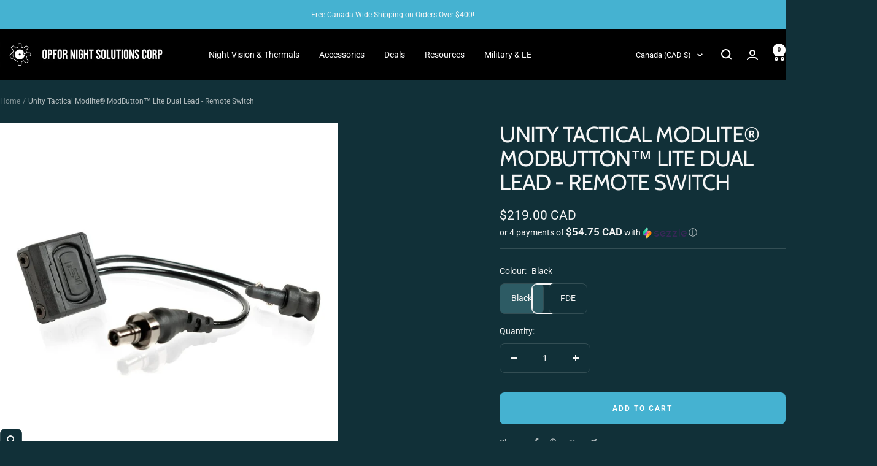

--- FILE ---
content_type: text/html; charset=utf-8
request_url: https://nightsolutions.ca/products/unity-tactical-modlite%C2%AE-modbutton%E2%84%A2-lite-dual-lead-remote-switch?option_values=568927453355&section_id=template--17444094902443__main
body_size: 9578
content:
<div id="shopify-section-template--17444094902443__main" class="shopify-section shopify-section--main-product"><style>
  #shopify-section-template--17444094902443__main {--primary-button-background: 69, 178, 209;
    --primary-button-text-color: 255, 255, 255;
    --secondary-button-background: , , ;
    --secondary-button-text-color: , , ;
  }
</style><section><product-rerender id="product-sticky-form-7637275934891-template--17444094902443__main" observe-form="product-form-main-7637275934891-template--17444094902443__main"><style>
        @media screen and (min-width: 1000px) {
          :root {
            --anchor-offset: 140px; /* When the sticky form is activate, every scroll must be offset by an extra value */
          }
        }
      </style>

      <product-sticky-form form-id="product-form-main-7637275934891-template--17444094902443__main" hidden class="product-sticky-form">
        <div class="container">
          <div class="product-sticky-form__inner">
            <div class="product-sticky-form__content-wrapper hidden-pocket"><div class="product-sticky-form__info">
                <div class="product-sticky-form__bottom-info">
                  <span class="product-sticky-form__title">Unity Tactical Modlite® ModButton™ Lite Dual Lead - Remote Switch</span>
                  <span class="square-separator square-separator--subdued"></span>
                  <span class="product-sticky-form__price">$219.00 CAD</span>

                  <div class="product-sticky-form__unit-price text--xsmall text--subdued" style="display: none">
                    <div class="unit-price-measurement">
                      <span class="unit-price-measurement__price"></span>
                      <span class="unit-price-measurement__separator">/</span><span class="unit-price-measurement__reference-value"></span><span class="unit-price-measurement__reference-unit"></span>
                    </div>
                  </div>
                </div>
              </div>
            </div><div class="product-sticky-form__form"><div class="product-sticky-form__variants hidden-pocket"><div class="select-wrapper" data-selector-type="dropdown">
                      <combo-box fit-toggle initial-focus-selector="[aria-selected='true']" id="sticky-form-option-template--17444094902443__main-1-combo-box" class="combo-box">
                        <span class="combo-box__overlay"></span>

                        <header class="combo-box__header">
                          <p class="combo-box__title heading h6">Colour</p>

                          <button type="button" class="combo-box__close-button tap-area" data-action="close" title="Close"><svg focusable="false" width="14" height="14" class="icon icon--close   " viewBox="0 0 14 14">
        <path d="M13 13L1 1M13 1L1 13" stroke="currentColor" stroke-width="2" fill="none"></path>
      </svg></button>
                        </header>

                        <div class="combo-box__option-list" role="listbox"><button type="button" role="option" class="combo-box__option-item" value="568927420587" aria-selected="false"><span class="combo-box__color-swatch" aria-label="Black" style="background-color: black"></span>Black</button><button type="button" role="option" class="combo-box__option-item" value="568927453355" aria-selected="true"><span class="combo-box__color-swatch" aria-label="FDE" style="background-color: fde"></span>FDE</button></div>

                        <select class="visually-hidden" data-option-position="1" name="option1" form="product-form-main-7637275934891-template--17444094902443__main" aria-label="Colour"><option value="568927420587" title="&lt;span class=&quot;select__color-swatch &quot; aria-label=&quot;Black&quot; style=&quot;background-color: black&quot;&gt;&lt;/span&gt;Black" >Black</option><option value="568927453355" title="&lt;span class=&quot;select__color-swatch &quot; aria-label=&quot;FDE&quot; style=&quot;background-color: fde&quot;&gt;&lt;/span&gt;FDE" selected>FDE</option></select>
                      </combo-box>

                      <button type="button" is="toggle-button" class="select" aria-expanded="false" aria-haspopup="listbox" aria-controls="sticky-form-option-template--17444094902443__main-1-combo-box">
                        <span class="select__selected-value"><span class="select__color-swatch " aria-label="FDE" style="background-color: fde"></span>FDE</span><svg focusable="false" width="12" height="8" class="icon icon--chevron   " viewBox="0 0 12 8">
        <path fill="none" d="M1 1l5 5 5-5" stroke="currentColor" stroke-width="2"></path>
      </svg></button>
                    </div></div><product-payment-container class="product-sticky-form__payment-container"><button id="StickyAddToCart" is="loader-button" form="product-form-main-7637275934891-template--17444094902443__main" type="submit" data-product-add-to-cart-button data-use-primary data-button-content="Add to cart" class="product-form__add-button button button--primary" >Add to cart</button>
              </product-payment-container>
            </div>
          </div>
        </div>
      </product-sticky-form></product-rerender><div class="container">
    <nav aria-label="Breadcrumb" class="breadcrumb text--xsmall text--subdued hidden-phone">
      <ol class="breadcrumb__list" role="list">
        <li class="breadcrumb__item">
          <a class="breadcrumb__link" href="/">Home</a>
        </li><li class="breadcrumb__item">
          <span class="breadcrumb__link" aria-current="page">Unity Tactical Modlite® ModButton™ Lite Dual Lead - Remote Switch</span>
        </li>
      </ol>
    </nav>

    <!-- PRODUCT TOP PART -->

    <product-rerender id="product-info-7637275934891-template--17444094902443__main" observe-form="product-form-main-7637275934891-template--17444094902443__main" allow-partial-rerender>
      <div class="product product--thumbnails-bottom">
<product-media filtered-ids="[]" form-id="product-form-main-7637275934891-template--17444094902443__main" autoplay-video thumbnails-position="bottom" reveal-on-scroll product-handle="unity-tactical-modlite®-modbutton™-lite-dual-lead-remote-switch" class="product__media" style="--largest-image-aspect-ratio: 1.0">
    <div class="product__media-list-wrapper" style="max-width: 1556px"><flickity-carousel click-nav flickity-config="{
        &quot;adaptiveHeight&quot;: true,
        &quot;dragThreshold&quot;: 10,
        &quot;initialIndex&quot;: &quot;.is-initial-selected&quot;,
        &quot;fade&quot;: false,
        &quot;draggable&quot;: &quot;&gt;1&quot;,
        &quot;contain&quot;: true,
        &quot;cellSelector&quot;: &quot;.product__media-item:not(.is-filtered)&quot;,
        &quot;percentPosition&quot;: false,
        &quot;pageDots&quot;: false,
        &quot;prevNextButtons&quot;: false
      }" id="product-template--17444094902443__main-7637275934891-media-list" class="product__media-list"><div id="product-template--17444094902443__main-26401126940843" class="product__media-item  is-initial-selected is-selected" data-media-type="image" data-media-id="26401126940843" data-original-position="0"><div class="product__media-image-wrapper aspect-ratio aspect-ratio--natural" style="padding-bottom: 100.0%; --aspect-ratio: 1.0"><img src="//nightsolutions.ca/cdn/shop/files/modlite-modbutton-lite-dual-lead_1.jpg?v=1683148385&amp;width=1498" alt="Unity Tactical Modlite® ModButton™ Lite Dual Lead - Remote Switch" srcset="//nightsolutions.ca/cdn/shop/files/modlite-modbutton-lite-dual-lead_1.jpg?v=1683148385&amp;width=400 400w, //nightsolutions.ca/cdn/shop/files/modlite-modbutton-lite-dual-lead_1.jpg?v=1683148385&amp;width=500 500w, //nightsolutions.ca/cdn/shop/files/modlite-modbutton-lite-dual-lead_1.jpg?v=1683148385&amp;width=600 600w, //nightsolutions.ca/cdn/shop/files/modlite-modbutton-lite-dual-lead_1.jpg?v=1683148385&amp;width=700 700w, //nightsolutions.ca/cdn/shop/files/modlite-modbutton-lite-dual-lead_1.jpg?v=1683148385&amp;width=800 800w, //nightsolutions.ca/cdn/shop/files/modlite-modbutton-lite-dual-lead_1.jpg?v=1683148385&amp;width=900 900w, //nightsolutions.ca/cdn/shop/files/modlite-modbutton-lite-dual-lead_1.jpg?v=1683148385&amp;width=1000 1000w, //nightsolutions.ca/cdn/shop/files/modlite-modbutton-lite-dual-lead_1.jpg?v=1683148385&amp;width=1100 1100w, //nightsolutions.ca/cdn/shop/files/modlite-modbutton-lite-dual-lead_1.jpg?v=1683148385&amp;width=1200 1200w, //nightsolutions.ca/cdn/shop/files/modlite-modbutton-lite-dual-lead_1.jpg?v=1683148385&amp;width=1300 1300w, //nightsolutions.ca/cdn/shop/files/modlite-modbutton-lite-dual-lead_1.jpg?v=1683148385&amp;width=1400 1400w" width="1498" height="1498" loading="eager" sizes="(max-width: 999px) calc(100vw - 48px), 640px" reveal="true"></div></div><div id="product-template--17444094902443__main-26401126973611" class="product__media-item  " data-media-type="image" data-media-id="26401126973611" data-original-position="1"><div class="product__media-image-wrapper aspect-ratio aspect-ratio--natural" style="padding-bottom: 100.0%; --aspect-ratio: 1.0"><img src="//nightsolutions.ca/cdn/shop/files/modlite-modbutton-lite-dual-lead_2.jpg?v=1683148385&amp;width=1513" alt="Unity Tactical Modlite® ModButton™ Lite Dual Lead - Remote Switch" srcset="//nightsolutions.ca/cdn/shop/files/modlite-modbutton-lite-dual-lead_2.jpg?v=1683148385&amp;width=400 400w, //nightsolutions.ca/cdn/shop/files/modlite-modbutton-lite-dual-lead_2.jpg?v=1683148385&amp;width=500 500w, //nightsolutions.ca/cdn/shop/files/modlite-modbutton-lite-dual-lead_2.jpg?v=1683148385&amp;width=600 600w, //nightsolutions.ca/cdn/shop/files/modlite-modbutton-lite-dual-lead_2.jpg?v=1683148385&amp;width=700 700w, //nightsolutions.ca/cdn/shop/files/modlite-modbutton-lite-dual-lead_2.jpg?v=1683148385&amp;width=800 800w, //nightsolutions.ca/cdn/shop/files/modlite-modbutton-lite-dual-lead_2.jpg?v=1683148385&amp;width=900 900w, //nightsolutions.ca/cdn/shop/files/modlite-modbutton-lite-dual-lead_2.jpg?v=1683148385&amp;width=1000 1000w, //nightsolutions.ca/cdn/shop/files/modlite-modbutton-lite-dual-lead_2.jpg?v=1683148385&amp;width=1100 1100w, //nightsolutions.ca/cdn/shop/files/modlite-modbutton-lite-dual-lead_2.jpg?v=1683148385&amp;width=1200 1200w, //nightsolutions.ca/cdn/shop/files/modlite-modbutton-lite-dual-lead_2.jpg?v=1683148385&amp;width=1300 1300w, //nightsolutions.ca/cdn/shop/files/modlite-modbutton-lite-dual-lead_2.jpg?v=1683148385&amp;width=1400 1400w, //nightsolutions.ca/cdn/shop/files/modlite-modbutton-lite-dual-lead_2.jpg?v=1683148385&amp;width=1500 1500w" width="1513" height="1513" loading="lazy" sizes="(max-width: 999px) calc(100vw - 48px), 640px"></div></div><div id="product-template--17444094902443__main-26401126908075" class="product__media-item  " data-media-type="image" data-media-id="26401126908075" data-original-position="2"><div class="product__media-image-wrapper aspect-ratio aspect-ratio--natural" style="padding-bottom: 100.0%; --aspect-ratio: 1.0"><img src="//nightsolutions.ca/cdn/shop/files/modlite-modbutton-lite-dual-lead.jpg?v=1683148385&amp;width=1556" alt="Unity Tactical Modlite® ModButton™ Lite Dual Lead - Remote Switch" srcset="//nightsolutions.ca/cdn/shop/files/modlite-modbutton-lite-dual-lead.jpg?v=1683148385&amp;width=400 400w, //nightsolutions.ca/cdn/shop/files/modlite-modbutton-lite-dual-lead.jpg?v=1683148385&amp;width=500 500w, //nightsolutions.ca/cdn/shop/files/modlite-modbutton-lite-dual-lead.jpg?v=1683148385&amp;width=600 600w, //nightsolutions.ca/cdn/shop/files/modlite-modbutton-lite-dual-lead.jpg?v=1683148385&amp;width=700 700w, //nightsolutions.ca/cdn/shop/files/modlite-modbutton-lite-dual-lead.jpg?v=1683148385&amp;width=800 800w, //nightsolutions.ca/cdn/shop/files/modlite-modbutton-lite-dual-lead.jpg?v=1683148385&amp;width=900 900w, //nightsolutions.ca/cdn/shop/files/modlite-modbutton-lite-dual-lead.jpg?v=1683148385&amp;width=1000 1000w, //nightsolutions.ca/cdn/shop/files/modlite-modbutton-lite-dual-lead.jpg?v=1683148385&amp;width=1100 1100w, //nightsolutions.ca/cdn/shop/files/modlite-modbutton-lite-dual-lead.jpg?v=1683148385&amp;width=1200 1200w, //nightsolutions.ca/cdn/shop/files/modlite-modbutton-lite-dual-lead.jpg?v=1683148385&amp;width=1300 1300w, //nightsolutions.ca/cdn/shop/files/modlite-modbutton-lite-dual-lead.jpg?v=1683148385&amp;width=1400 1400w, //nightsolutions.ca/cdn/shop/files/modlite-modbutton-lite-dual-lead.jpg?v=1683148385&amp;width=1500 1500w" width="1556" height="1556" loading="lazy" sizes="(max-width: 999px) calc(100vw - 48px), 640px"></div></div></flickity-carousel><button  is="toggle-button" aria-controls="product-template--17444094902443__main-7637275934891-zoom" aria-expanded="false" class="tap-area product__zoom-button">
          <span class="visually-hidden">Zoom</span><svg fill="none" focusable="false" width="14" height="14" class="icon icon--image-zoom   " viewBox="0 0 14 14">
        <path d="M9.50184 9.50184C11.4777 7.52595 11.5133 4.358 9.58134 2.42602C7.64936 0.494037 4.48141 0.529632 2.50552 2.50552C0.529632 4.48141 0.494037 7.64936 2.42602 9.58134C4.358 11.5133 7.52595 11.4777 9.50184 9.50184ZM9.50184 9.50184L13 13" stroke="currentColor" stroke-width="2"></path>
      </svg></button></div><flickity-controls controls="product-template--17444094902443__main-7637275934891-media-list" class="product__media-nav">
        <button class="product__media-prev-next hidden-pocket hidden-lap-and-up tap-area tap-area--large" aria-label="Previous" data-action="prev"><svg focusable="false" width="17" height="14" class="icon icon--nav-arrow-left  icon--direction-aware " viewBox="0 0 17 14">
        <path d="M17 7H2M8 1L2 7l6 6" stroke="currentColor" stroke-width="2" fill="none"></path>
      </svg></button><scroll-shadow class="product__thumbnail-scroll-shadow ">
          <div class="product__thumbnail-list hide-scrollbar">
            <div class="product__thumbnail-list-inner"><button type="button" tabindex="-1" reveal class="product__thumbnail-item  " aria-current="true" aria-controls="product-template--17444094902443__main-26401126940843" data-media-id="26401126940843" data-action="select">
                  <div class="product__thumbnail">
                    <img src="//nightsolutions.ca/cdn/shop/files/modlite-modbutton-lite-dual-lead_1.jpg?v=1683148385&amp;width=1498" alt="" srcset="//nightsolutions.ca/cdn/shop/files/modlite-modbutton-lite-dual-lead_1.jpg?v=1683148385&amp;width=60 60w, //nightsolutions.ca/cdn/shop/files/modlite-modbutton-lite-dual-lead_1.jpg?v=1683148385&amp;width=72 72w, //nightsolutions.ca/cdn/shop/files/modlite-modbutton-lite-dual-lead_1.jpg?v=1683148385&amp;width=120 120w, //nightsolutions.ca/cdn/shop/files/modlite-modbutton-lite-dual-lead_1.jpg?v=1683148385&amp;width=144 144w, //nightsolutions.ca/cdn/shop/files/modlite-modbutton-lite-dual-lead_1.jpg?v=1683148385&amp;width=180 180w, //nightsolutions.ca/cdn/shop/files/modlite-modbutton-lite-dual-lead_1.jpg?v=1683148385&amp;width=216 216w, //nightsolutions.ca/cdn/shop/files/modlite-modbutton-lite-dual-lead_1.jpg?v=1683148385&amp;width=240 240w, //nightsolutions.ca/cdn/shop/files/modlite-modbutton-lite-dual-lead_1.jpg?v=1683148385&amp;width=288 288w" width="1498" height="1498" loading="lazy" sizes="(max-width: 999px) 72px, 60px">
</div>
                </button><button type="button" tabindex="-1" reveal class="product__thumbnail-item  "  aria-controls="product-template--17444094902443__main-26401126973611" data-media-id="26401126973611" data-action="select">
                  <div class="product__thumbnail">
                    <img src="//nightsolutions.ca/cdn/shop/files/modlite-modbutton-lite-dual-lead_2.jpg?v=1683148385&amp;width=1513" alt="" srcset="//nightsolutions.ca/cdn/shop/files/modlite-modbutton-lite-dual-lead_2.jpg?v=1683148385&amp;width=60 60w, //nightsolutions.ca/cdn/shop/files/modlite-modbutton-lite-dual-lead_2.jpg?v=1683148385&amp;width=72 72w, //nightsolutions.ca/cdn/shop/files/modlite-modbutton-lite-dual-lead_2.jpg?v=1683148385&amp;width=120 120w, //nightsolutions.ca/cdn/shop/files/modlite-modbutton-lite-dual-lead_2.jpg?v=1683148385&amp;width=144 144w, //nightsolutions.ca/cdn/shop/files/modlite-modbutton-lite-dual-lead_2.jpg?v=1683148385&amp;width=180 180w, //nightsolutions.ca/cdn/shop/files/modlite-modbutton-lite-dual-lead_2.jpg?v=1683148385&amp;width=216 216w, //nightsolutions.ca/cdn/shop/files/modlite-modbutton-lite-dual-lead_2.jpg?v=1683148385&amp;width=240 240w, //nightsolutions.ca/cdn/shop/files/modlite-modbutton-lite-dual-lead_2.jpg?v=1683148385&amp;width=288 288w" width="1513" height="1513" loading="lazy" sizes="(max-width: 999px) 72px, 60px">
</div>
                </button><button type="button" tabindex="-1" reveal class="product__thumbnail-item  "  aria-controls="product-template--17444094902443__main-26401126908075" data-media-id="26401126908075" data-action="select">
                  <div class="product__thumbnail">
                    <img src="//nightsolutions.ca/cdn/shop/files/modlite-modbutton-lite-dual-lead.jpg?v=1683148385&amp;width=1556" alt="" srcset="//nightsolutions.ca/cdn/shop/files/modlite-modbutton-lite-dual-lead.jpg?v=1683148385&amp;width=60 60w, //nightsolutions.ca/cdn/shop/files/modlite-modbutton-lite-dual-lead.jpg?v=1683148385&amp;width=72 72w, //nightsolutions.ca/cdn/shop/files/modlite-modbutton-lite-dual-lead.jpg?v=1683148385&amp;width=120 120w, //nightsolutions.ca/cdn/shop/files/modlite-modbutton-lite-dual-lead.jpg?v=1683148385&amp;width=144 144w, //nightsolutions.ca/cdn/shop/files/modlite-modbutton-lite-dual-lead.jpg?v=1683148385&amp;width=180 180w, //nightsolutions.ca/cdn/shop/files/modlite-modbutton-lite-dual-lead.jpg?v=1683148385&amp;width=216 216w, //nightsolutions.ca/cdn/shop/files/modlite-modbutton-lite-dual-lead.jpg?v=1683148385&amp;width=240 240w, //nightsolutions.ca/cdn/shop/files/modlite-modbutton-lite-dual-lead.jpg?v=1683148385&amp;width=288 288w" width="1556" height="1556" loading="lazy" sizes="(max-width: 999px) 72px, 60px">
</div>
                </button></div>
          </div>
        </scroll-shadow>

        <button class="product__media-prev-next hidden-pocket hidden-lap-and-up tap-area tap-aera--large" aria-label="Next" data-action="next"><svg focusable="false" width="17" height="14" class="icon icon--nav-arrow-right  icon--direction-aware " viewBox="0 0 17 14">
        <path d="M0 7h15M9 1l6 6-6 6" stroke="currentColor" stroke-width="2" fill="none"></path>
      </svg></button>
      </flickity-controls><product-image-zoom product-handle="unity-tactical-modlite®-modbutton™-lite-dual-lead-remote-switch" id="product-template--17444094902443__main-7637275934891-zoom" class="pswp" tabindex="-1" role="dialog">
        <div class="pswp__bg"></div>

        <div class="pswp__scroll-wrap">
          <div class="pswp__container">
            <div class="pswp__item"></div>
            <div class="pswp__item"></div>
            <div class="pswp__item"></div>
          </div>

          <div class="pswp__ui pswp__ui--hidden">
            <div class="pswp__top-bar">
              <button class="pswp__button pswp__button--close prev-next-button" data-action="pswp-close" title="Close"><svg focusable="false" width="14" height="14" class="icon icon--close   " viewBox="0 0 14 14">
        <path d="M13 13L1 1M13 1L1 13" stroke="currentColor" stroke-width="2" fill="none"></path>
      </svg></button>
            </div>

            <div class="pswp__prev-next-buttons hidden-pocket">
              <button class="pswp__button prev-next-button prev-next-button--prev" data-action="pswp-prev" title="Previous"><svg focusable="false" width="17" height="14" class="icon icon--nav-arrow-left  icon--direction-aware " viewBox="0 0 17 14">
        <path d="M17 7H2M8 1L2 7l6 6" stroke="currentColor" stroke-width="2" fill="none"></path>
      </svg></button>
              <button class="pswp__button prev-next-button prev-next-button--next" data-action="pswp-next" title="Next"><svg focusable="false" width="17" height="14" class="icon icon--nav-arrow-right  icon--direction-aware " viewBox="0 0 17 14">
        <path d="M0 7h15M9 1l6 6-6 6" stroke="currentColor" stroke-width="2" fill="none"></path>
      </svg></button>
            </div>

            <div class="pswp__dots-nav-wrapper hidden-lap-and-up">
              <button class="tap-area tap-area--large" data-action="pswp-prev">
                <span class="visually-hidden">Previous</span><svg focusable="false" width="17" height="14" class="icon icon--nav-arrow-left  icon--direction-aware " viewBox="0 0 17 14">
        <path d="M17 7H2M8 1L2 7l6 6" stroke="currentColor" stroke-width="2" fill="none"></path>
      </svg></button>

              <div class="dots-nav dots-nav--centered">
                <!-- This will be fill at runtime as the number of items will be dynamic -->
              </div>

              <button class="tap-area tap-area--large" data-action="pswp-next">
                <span class="visually-hidden">Next</span><svg focusable="false" width="17" height="14" class="icon icon--nav-arrow-right  icon--direction-aware " viewBox="0 0 17 14">
        <path d="M0 7h15M9 1l6 6-6 6" stroke="currentColor" stroke-width="2" fill="none"></path>
      </svg></button>
            </div>
          </div>
        </div>
      </product-image-zoom></product-media><div class="product__info">
  <!-- PRODUCT META -->
  <product-meta data-block-type="meta" data-block-id="template--17444094902443__main" price-class="price--large" class="product-meta">
      <h1 class="product-meta__title heading h3">Unity Tactical Modlite® ModButton™ Lite Dual Lead - Remote Switch</h1>
    

    <div class="product-meta__price-list-container"><div class="price-list"><span class="price price--large">
              <span class="visually-hidden">Sale price</span>$219.00 CAD</span></div><div class="product-meta__label-list label-list"></div></div><product-payment-terms data-block-type="payment-terms" data-block-id="template--17444094902443__main"><form method="post" action="/cart/add" id="product-installment-form-template--17444094902443__main-7637275934891" accept-charset="UTF-8" class="shopify-product-form" enctype="multipart/form-data"><input type="hidden" name="form_type" value="product" /><input type="hidden" name="utf8" value="✓" /><input type="hidden" name="id" value="42671105212587"><shopify-payment-terms variant-id="42671105212587" shopify-meta="{&quot;type&quot;:&quot;product&quot;,&quot;currency_code&quot;:&quot;CAD&quot;,&quot;country_code&quot;:&quot;CA&quot;,&quot;variants&quot;:[{&quot;id&quot;:42671105179819,&quot;price_per_term&quot;:&quot;$54.75&quot;,&quot;full_price&quot;:&quot;$219.00&quot;,&quot;eligible&quot;:true,&quot;available&quot;:true,&quot;number_of_payment_terms&quot;:4},{&quot;id&quot;:42671105212587,&quot;price_per_term&quot;:&quot;$54.75&quot;,&quot;full_price&quot;:&quot;$219.00&quot;,&quot;eligible&quot;:true,&quot;available&quot;:true,&quot;number_of_payment_terms&quot;:4}],&quot;min_price&quot;:&quot;$35.00&quot;,&quot;max_price&quot;:&quot;$30,000.00&quot;,&quot;financing_plans&quot;:[{&quot;min_price&quot;:&quot;$35.00&quot;,&quot;max_price&quot;:&quot;$49.99&quot;,&quot;terms&quot;:[{&quot;apr&quot;:0,&quot;loan_type&quot;:&quot;split_pay&quot;,&quot;installments_count&quot;:2}]},{&quot;min_price&quot;:&quot;$50.00&quot;,&quot;max_price&quot;:&quot;$149.99&quot;,&quot;terms&quot;:[{&quot;apr&quot;:0,&quot;loan_type&quot;:&quot;split_pay&quot;,&quot;installments_count&quot;:4}]},{&quot;min_price&quot;:&quot;$150.00&quot;,&quot;max_price&quot;:&quot;$999.99&quot;,&quot;terms&quot;:[{&quot;apr&quot;:0,&quot;loan_type&quot;:&quot;split_pay&quot;,&quot;installments_count&quot;:4},{&quot;apr&quot;:15,&quot;loan_type&quot;:&quot;interest&quot;,&quot;installments_count&quot;:3},{&quot;apr&quot;:15,&quot;loan_type&quot;:&quot;interest&quot;,&quot;installments_count&quot;:6},{&quot;apr&quot;:15,&quot;loan_type&quot;:&quot;interest&quot;,&quot;installments_count&quot;:12}]},{&quot;min_price&quot;:&quot;$1,000.00&quot;,&quot;max_price&quot;:&quot;$30,000.00&quot;,&quot;terms&quot;:[{&quot;apr&quot;:15,&quot;loan_type&quot;:&quot;interest&quot;,&quot;installments_count&quot;:3},{&quot;apr&quot;:15,&quot;loan_type&quot;:&quot;interest&quot;,&quot;installments_count&quot;:6},{&quot;apr&quot;:15,&quot;loan_type&quot;:&quot;interest&quot;,&quot;installments_count&quot;:12}]}],&quot;installments_buyer_prequalification_enabled&quot;:false,&quot;seller_id&quot;:null}" ux-mode="iframe" show-new-buyer-incentive="false"></shopify-payment-terms><input type="hidden" name="product-id" value="7637275934891" /><input type="hidden" name="section-id" value="template--17444094902443__main" /></form></product-payment-terms></product-meta><div class="product-form"><variant-picker data-block-type="variant-picker" data-block-id="template--17444094902443__main" handle="unity-tactical-modlite®-modbutton™-lite-dual-lead-remote-switch" section-id="template--17444094902443__main" form-id="product-form-main-7637275934891-template--17444094902443__main" update-url  class="product-form__variants" ><script data-variant type="application/json">{"id":42671105212587,"title":"FDE","option1":"FDE","option2":null,"option3":null,"sku":"MBL2-FDE-SF\/CL-4.5","requires_shipping":true,"taxable":true,"featured_image":null,"available":true,"name":"Unity Tactical Modlite® ModButton™ Lite Dual Lead - Remote Switch - FDE","public_title":"FDE","options":["FDE"],"price":21900,"weight":1000,"compare_at_price":21900,"inventory_management":"shopify","barcode":"","requires_selling_plan":false,"selling_plan_allocations":[]}</script><div class="product-form__option-selector" data-selector-type="block">
                <div class="product-form__option-info">
                  <span class="product-form__option-name">Colour:</span><span id="option-template--17444094902443__main--7637275934891-1-value" class="product-form__option-value">FDE</span></div><div class="block-swatch-list"><div class="block-swatch "><input class="block-swatch__radio visually-hidden" type="radio" data-option-position="1" name="option1" form="product-form-main-7637275934891-template--17444094902443__main" id="option-template--17444094902443__main--7637275934891-1-1" value="568927420587" >
                            <label class="block-swatch__item" for="option-template--17444094902443__main--7637275934891-1-1">Black</label></div><div class="block-swatch "><input class="block-swatch__radio visually-hidden" type="radio" data-option-position="1" name="option1" form="product-form-main-7637275934891-template--17444094902443__main" id="option-template--17444094902443__main--7637275934891-1-2" value="568927453355" checked="checked">
                            <label class="block-swatch__item" for="option-template--17444094902443__main--7637275934891-1-2">FDE</label></div></div></div><noscript>
              <label class="input__block-label" for="product-select-template--17444094902443__main-7637275934891">Variant</label>

              <div class="select-wrapper">
                <select class="select" autocomplete="off" id="product-select-template--17444094902443__main-7637275934891" name="id" form="product-form-main-7637275934891-template--17444094902443__main"><option   value="42671105179819" data-sku="MBL2-BLK-SF/CL-4.5">Black - $219.00</option><option selected="selected"  value="42671105212587" data-sku="MBL2-FDE-SF/CL-4.5">FDE - $219.00</option></select><svg focusable="false" width="12" height="8" class="icon icon--chevron   " viewBox="0 0 12 8">
        <path fill="none" d="M1 1l5 5 5-5" stroke="currentColor" stroke-width="2"></path>
      </svg></div>
            </noscript>
          </variant-picker><div class="product-form__quantity" >
            <span class="product-form__quantity-label">Quantity:</span>

            <quantity-selector class="quantity-selector">
              <button type="button" class="quantity-selector__button">
                <span class="visually-hidden">Decrease quantity</span><svg focusable="false" width="10" height="2" class="icon icon--minus-big   " viewBox="0 0 10 2">
        <path fill="currentColor" d="M0 0h10v2H0z"></path>
      </svg></button>

              <input type="text" form="product-form-main-7637275934891-template--17444094902443__main" is="input-number" class="quantity-selector__input" inputmode="numeric" name="quantity" autocomplete="off" min="1" value="1" size="2" aria-label="Quantity">

              <button type="button" class="quantity-selector__button">
                <span class="visually-hidden">Increase quantity</span><svg focusable="false" width="10" height="10" class="icon icon--plus-big   " viewBox="0 0 10 10">
        <path fill-rule="evenodd" clip-rule="evenodd" d="M4 6v4h2V6h4V4H6V0H4v4H0v2h4z" fill="currentColor"></path>
      </svg></button>
            </quantity-selector>
          </div><div data-block-type="buy-buttons" data-block-id="buy_buttons" class="product-form__buy-buttons" ><form method="post" action="/cart/add" id="product-form-main-7637275934891-template--17444094902443__main" accept-charset="UTF-8" class="shopify-product-form" enctype="multipart/form-data" is="product-form"><input type="hidden" name="form_type" value="product" /><input type="hidden" name="utf8" value="✓" /><input type="hidden" disabled name="id" value="42671105212587">

              <product-payment-container id="MainPaymentContainer" class="product-form__payment-container" >
                <button id="AddToCart" type="submit" is="loader-button" data-use-primary data-product-add-to-cart-button data-button-content="Add to cart" class="product-form__add-button button button--primary button--full" >Add to cart</button></product-payment-container><input type="hidden" name="product-id" value="7637275934891" /><input type="hidden" name="section-id" value="template--17444094902443__main" /></form></div><store-pickup data-block-type="pickup-availability" data-block-id="buy_buttons" class="product-form__store-availability-container"></store-pickup></div><div class="product-meta__aside"><div class="product-meta__share text--subdued"><button is="share-toggle-button" share-url="https://nightsolutions.ca/products/unity-tactical-modlite%C2%AE-modbutton%E2%84%A2-lite-dual-lead-remote-switch" share-title="Unity Tactical Modlite® ModButton™ Lite Dual Lead - Remote Switch" class="product-meta__share-label link hidden-tablet-and-up" aria-controls="mobile-share-buttons-template--17444094902443__main" aria-expanded="false">Share</button>
          <div class="product-meta__share-label hidden-phone">Share</div>

          <popover-content id="mobile-share-buttons-template--17444094902443__main" class="popover hidden-tablet-and-up">
            <span class="popover__overlay"></span>

            <header class="popover__header">
              <span class="popover__title heading h6">Share</span>

              <button type="button" class="popover__close-button tap-area tap-area--large" data-action="close" title="Close"><svg focusable="false" width="14" height="14" class="icon icon--close   " viewBox="0 0 14 14">
        <path d="M13 13L1 1M13 1L1 13" stroke="currentColor" stroke-width="2" fill="none"></path>
      </svg></button>
            </header>

            <div class="mobile-share-buttons">
              <a class="mobile-share-buttons__item mobile-share-buttons__item--facebook" href="https://www.facebook.com/sharer.php?u=https://nightsolutions.ca/products/unity-tactical-modlite%C2%AE-modbutton%E2%84%A2-lite-dual-lead-remote-switch" target="_blank" rel="noopener" aria-label="Share on Facebook"><svg fill="none" focusable="false" width="24" height="24" class="icon icon--facebook-share-mobile   " viewBox="0 0 24 24">
        <path fill-rule="evenodd" clip-rule="evenodd" d="M10.1834 21.85L10.1834 12.982H7.2002L7.2002 9.52604H10.1834V6.98204C10.062 5.75969 10.4857 4.54599 11.3415 3.66478C12.1972 2.78357 13.398 2.32449 14.6234 2.41004C15.5143 2.40481 16.4047 2.45289 17.2898 2.55404V5.63804L15.4598 5.63804C14.9879 5.53818 14.4974 5.68116 14.1532 6.01892C13.8089 6.35669 13.6566 6.84437 13.7474 7.31804L13.7474 9.52604L17.1698 9.52604L16.7234 12.982H13.7522V21.85H10.1834Z" fill="#3B5998"></path>
      </svg>Facebook
              </a>

              <a class="mobile-share-buttons__item mobile-share-buttons__item--pinterest" href="https://pinterest.com/pin/create/button/?url=https://nightsolutions.ca/products/unity-tactical-modlite%C2%AE-modbutton%E2%84%A2-lite-dual-lead-remote-switch&media=https://nightsolutions.ca/cdn/shop/files/modlite-modbutton-lite-dual-lead_1.jpg?v=1683148385&width=800&description=ModButton%20Lite%20is%20a%20smaller%20lighter%20weight%20cousin%20to%20the%20original%20ModButton.%20The%20switch%20features..." target="_blank" rel="noopener" aria-label="Pin on Pinterest"><svg fill="none" focusable="false" width="24" height="24" class="icon icon--pinterest-share-mobile   " viewBox="0 0 24 24">
        <path fill-rule="evenodd" clip-rule="evenodd" d="M11.7648 2.40138C15.3543 2.34682 17.602 3.80113 18.6595 6.35148C19.0087 7.1931 19.3817 8.74117 19.1015 10.0256C18.9898 10.5384 18.9581 11.0736 18.8069 11.5569C18.4993 12.5394 18.0993 13.4092 17.5694 14.1592C16.8499 15.1782 15.7582 15.8653 14.3872 16.2109C13.1746 16.5164 12.0593 16.059 11.4113 15.5678C11.2048 15.4115 10.9279 15.2073 10.8515 14.9251C10.8417 14.9251 10.8318 14.9251 10.822 14.9251C10.7755 15.4401 10.5782 15.9868 10.4389 16.4561C10.2461 17.1053 10.2086 17.7774 9.96749 18.3849C9.69999 19.0592 9.37509 19.6772 9.02467 20.253C8.84068 20.5549 8.33293 21.5884 7.9639 21.5999C7.92354 21.5224 7.90737 21.4925 7.90493 21.3551C7.7861 21.1659 7.86888 20.8468 7.81652 20.5893C7.73505 20.1883 7.67161 19.466 7.75769 19.0588C7.75769 18.8444 7.75769 18.6296 7.75769 18.4157C7.85257 17.9742 7.84882 17.5217 7.9639 17.0991C8.21425 16.1787 8.35354 15.2038 8.61211 14.2512C8.86057 13.3361 9.08856 12.3352 9.28987 11.4038C9.33529 11.1934 9.07963 10.5886 9.02467 10.3628C8.85134 9.65014 8.9833 8.66239 9.20146 8.12713C9.47618 7.45323 10.2804 6.4241 11.3229 6.68821C12.1607 6.90037 12.694 7.80624 12.413 8.95421C12.1181 10.159 11.7356 11.2383 11.4702 12.4443C11.4019 12.7551 11.5194 13.0852 11.588 13.2714C11.8361 13.9431 12.5882 14.5955 13.5916 14.3432C15.1126 13.9603 15.785 12.5834 16.2435 11.0974C16.3676 10.6955 16.3527 10.3157 16.4498 9.87241C16.6545 8.93705 16.5676 7.54083 16.273 6.81057C15.8008 5.64018 14.9198 4.89011 13.7095 4.48339C13.3756 4.42221 13.0416 4.36103 12.7077 4.29985C12.1486 4.17176 11.0822 4.36412 10.7041 4.48339C9.01386 5.01777 7.96723 5.91043 7.3157 7.51486C7.09393 8.06111 6.97235 8.61484 6.9327 9.38251C6.92276 9.47451 6.91294 9.5665 6.90314 9.6585C7.03364 10.3447 7.04691 10.7994 7.3157 11.3118C7.44838 11.5644 7.76346 11.7634 7.81652 12.0772C7.84781 12.2621 7.71227 12.5412 7.66931 12.6895C7.60427 12.9136 7.62792 13.1702 7.52193 13.3634C7.33028 13.712 6.8084 13.4501 6.57911 13.3018C5.38697 12.5324 4.40437 10.3073 4.95855 8.15795C5.04391 7.82607 5.0481 7.53731 5.16476 7.23932C5.8878 5.39455 6.96659 4.26111 8.5237 3.28922C9.10717 2.9252 9.89394 2.74473 10.6157 2.55456C10.9987 2.50352 11.3818 2.45245 11.7648 2.40138Z" fill="#BD081C"></path>
      </svg>Pinterest
              </a>

              <a class="mobile-share-buttons__item mobile-share-buttons__item--twitter" href="https://twitter.com/intent/tweet?text=Unity%20Tactical%20Modlite%C2%AE%20ModButton%E2%84%A2%20Lite%20Dual%20Lead%20-%20Remote%20Switch&url=https://nightsolutions.ca/products/unity-tactical-modlite%C2%AE-modbutton%E2%84%A2-lite-dual-lead-remote-switch" target="_blank" rel="noopener" aria-label="Tweet on Twitter"><svg fill="none" focusable="false" width="24" height="24" class="icon icon--twitter-share-mobile   " viewBox="0 0 24 24">
        <path fill-rule="evenodd" clip-rule="evenodd" d="M15.414 4.96068C16.9196 4.93626 17.7211 5.43865 18.4864 6.07724C19.1362 6.02649 19.9806 5.69424 20.478 5.46269C20.6391 5.38182 20.8004 5.30133 20.9616 5.22046C20.6775 5.92312 20.2923 6.47359 19.7004 6.89092C19.5689 6.98361 19.4384 7.10911 19.2736 7.16824C19.2736 7.17091 19.2736 7.17396 19.2736 7.17663C20.1171 7.16863 20.8129 6.82034 21.4737 6.63114C21.4737 6.63417 21.4737 6.63723 21.4737 6.64028C21.1266 7.14535 20.6568 7.65767 20.1556 8.02502C19.9532 8.17227 19.7509 8.31951 19.5486 8.46676C19.5597 9.28425 19.5354 10.0643 19.3684 10.7518C18.3977 14.7465 15.8254 17.4588 11.7534 18.6203C10.2913 19.0377 7.92842 19.2089 6.25322 18.8282C5.42246 18.6394 4.67201 18.4262 3.96773 18.1443C3.57662 17.9875 3.21425 17.8181 2.86766 17.6251C2.75395 17.5614 2.64012 17.4981 2.52626 17.4343C2.90422 17.445 3.34615 17.54 3.76862 17.4778C4.15075 17.4214 4.52554 17.4359 4.87817 17.3653C5.75753 17.1887 6.53832 16.9552 7.21099 16.5947C7.53708 16.42 8.03189 16.2148 8.26361 15.963C7.82698 15.9699 7.43107 15.8772 7.10676 15.7727C5.84923 15.366 5.11723 14.6187 4.64102 13.4961C5.02212 13.5338 6.11978 13.6246 6.37642 13.4266C5.89678 13.4026 5.43547 13.1482 5.10574 12.9589C4.09421 12.3795 3.26926 11.4075 3.27545 9.91215C3.40826 9.96975 3.54108 10.0277 3.67378 10.0853C3.92789 10.1834 4.18618 10.2356 4.48934 10.2932C4.61736 10.3173 4.87337 10.3863 5.02034 10.3363C5.01403 10.3363 5.0077 10.3363 5.00138 10.3363C4.80571 10.1277 4.48682 9.98884 4.29014 9.76491C3.64126 9.02638 3.0331 7.88999 3.41774 6.53614C3.51528 6.19282 3.6701 5.88956 3.83503 5.60993C3.84137 5.61298 3.84768 5.61565 3.85402 5.61871C3.92952 5.76328 4.098 5.86973 4.2049 5.99065C4.53629 6.36678 4.94508 6.70514 5.36174 7.00345C6.7813 8.02007 8.0597 8.64453 10.1129 9.10725C10.6336 9.22437 11.2357 9.31401 11.8578 9.31476C11.6829 8.84899 11.7391 8.09522 11.8767 7.64432C12.2227 6.51058 12.9743 5.69272 14.0768 5.25479C14.3404 5.15026 14.6329 5.07396 14.9397 5.01256C15.0978 4.9954 15.256 4.97823 15.414 4.96068Z" fill="#1DA1F2"></path>
      </svg>Twitter
              </a>

              <a class="mobile-share-buttons__item mobile-share-buttons__item--mail" href="mailto:?&subject=&body=https://nightsolutions.ca/products/unity-tactical-modlite%C2%AE-modbutton%E2%84%A2-lite-dual-lead-remote-switch" aria-label="Share by e-mail"><svg fill="none" focusable="false" width="24" height="24" class="icon icon--email-share-mobile   " viewBox="0 0 24 24">
        <path d="M21.9135 2.08691L15.3396 20.8695L11.583 12.4173M21.9135 2.08691L3.13086 8.66083L11.583 12.4173M21.9135 2.08691L11.583 12.4173" stroke="currentColor" stroke-width="2"></path>
      </svg>E-mail
              </a>
            </div>
          </popover-content>

          <div class="product-meta__share-button-list hidden-phone">
            <a class="product-meta__share-button-item product-meta__share-button-item--facebook link tap-area" href="https://www.facebook.com/sharer.php?u=https://nightsolutions.ca/products/unity-tactical-modlite%C2%AE-modbutton%E2%84%A2-lite-dual-lead-remote-switch" target="_blank" rel="noopener" aria-label="Share on Facebook"><svg focusable="false" width="8" height="14" class="icon icon--facebook   " viewBox="0 0 9 17">
        <path fill-rule="evenodd" clip-rule="evenodd" d="M2.486 16.2084L2.486 8.81845H0L0 5.93845L2.486 5.93845L2.486 3.81845C2.38483 2.79982 2.73793 1.78841 3.45107 1.05407C4.16421 0.319722 5.16485 -0.0628415 6.186 0.00844868C6.9284 0.00408689 7.67039 0.0441585 8.408 0.128449V2.69845L6.883 2.69845C6.4898 2.61523 6.08104 2.73438 5.79414 3.01585C5.50724 3.29732 5.3803 3.70373 5.456 4.09845L5.456 5.93845H8.308L7.936 8.81845H5.46L5.46 16.2084H2.486Z" fill="currentColor"></path>
      </svg></a>

            <a class="product-meta__share-button-item product-meta__share-button-item--pinterest link tap-area" href="https://pinterest.com/pin/create/button/?url=https://nightsolutions.ca/products/unity-tactical-modlite%C2%AE-modbutton%E2%84%A2-lite-dual-lead-remote-switch&media=https://nightsolutions.ca/cdn/shop/files/modlite-modbutton-lite-dual-lead_1.jpg?v=1683148385&width=800&description=ModButton%20Lite%20is%20a%20smaller%20lighter%20weight%20cousin%20to%20the%20original%20ModButton.%20The%20switch%20features..." target="_blank" rel="noopener" aria-label="Pin on Pinterest"><svg focusable="false" width="10" height="14" class="icon icon--pinterest   " viewBox="0 0 12 16">
        <path fill-rule="evenodd" clip-rule="evenodd" d="M5.8042 0.00123531C8.79537 -0.0442356 10.6685 1.16769 11.5498 3.29299C11.8407 3.99433 12.1516 5.28439 11.9181 6.35474C11.825 6.78208 11.7985 7.22812 11.6726 7.63086C11.4163 8.4496 11.0829 9.17441 10.6413 9.79945C10.0418 10.6486 9.13196 11.2212 7.98951 11.5091C6.97899 11.7637 6.04959 11.3826 5.50954 10.9732C5.33747 10.843 5.10674 10.6728 5.04304 10.4377C5.03488 10.4377 5.0267 10.4377 5.01853 10.4377C4.97972 10.8669 4.81532 11.3224 4.69924 11.7135C4.53858 12.2545 4.50733 12.8146 4.3064 13.3208C4.08349 13.8828 3.81274 14.3978 3.52072 14.8776C3.36739 15.1292 2.94427 15.9904 2.63675 16C2.60311 15.9354 2.58964 15.9105 2.58761 15.796C2.48858 15.6383 2.55757 15.3724 2.51393 15.1578C2.44604 14.8236 2.39317 14.2217 2.46491 13.8824C2.46491 13.7038 2.46491 13.5248 2.46491 13.3465C2.54397 12.9786 2.54085 12.6015 2.63675 12.2494C2.84537 11.4824 2.96145 10.6699 3.17692 9.87611C3.38398 9.11352 3.57396 8.27939 3.74172 7.50321C3.77957 7.32789 3.56652 6.82389 3.52072 6.63572C3.37628 6.04186 3.48624 5.21874 3.66805 4.77269C3.89698 4.21111 4.56717 3.3535 5.43589 3.57359C6.13407 3.75039 6.57846 4.50528 6.34437 5.46192C6.09862 6.46589 5.7798 7.3653 5.5587 8.37035C5.50173 8.62933 5.59968 8.90442 5.65687 9.05958C5.86357 9.61934 6.49037 10.163 7.32652 9.95278C8.59396 9.63365 9.15431 8.48627 9.53645 7.24791C9.63981 6.91302 9.62743 6.59647 9.70831 6.22709C9.87894 5.44763 9.80648 4.28411 9.56098 3.67556C9.16753 2.70023 8.43329 2.07518 7.42471 1.73624C7.1465 1.68526 6.86819 1.63427 6.58988 1.58329C6.12397 1.47655 5.23532 1.63685 4.92023 1.73624C3.51171 2.18156 2.63952 2.92544 2.09658 4.26247C1.91177 4.71767 1.81046 5.17911 1.77741 5.81884C1.76913 5.8955 1.76094 5.97217 1.75278 6.04883C1.86153 6.62068 1.87259 6.99959 2.09658 7.42657C2.20715 7.63711 2.46971 7.8029 2.51393 8.06444C2.54001 8.2185 2.42705 8.45105 2.39125 8.57467C2.33705 8.76137 2.35676 8.97522 2.26844 9.13625C2.10873 9.42678 1.67383 9.20852 1.48275 9.08491C0.489307 8.44373 -0.329526 6.5895 0.132284 4.79837C0.20342 4.5218 0.206915 4.28118 0.304126 4.03285C0.906661 2.49554 1.80565 1.55101 3.10325 0.741098C3.58947 0.437749 4.24511 0.287354 4.84657 0.128885C5.16574 0.0863481 5.48503 0.0437917 5.8042 0.00123531Z" fill="currentColor"></path>
      </svg></a>

            <a class="product-meta__share-button-item product-meta__share-button-item--twitter link tap-area" href="https://twitter.com/intent/tweet?text=Unity%20Tactical%20Modlite%C2%AE%20ModButton%E2%84%A2%20Lite%20Dual%20Lead%20-%20Remote%20Switch&url=https://nightsolutions.ca/products/unity-tactical-modlite%C2%AE-modbutton%E2%84%A2-lite-dual-lead-remote-switch" target="_blank" rel="noopener" aria-label="Tweet on Twitter"><svg focusable="false" width="17" height="14" class="icon icon--twitter   " viewBox="0 0 24 24">
        <path d="M16.94 4h2.715l-5.93 6.777L20.7 20h-5.462l-4.278-5.593L6.065 20H3.35l6.342-7.25L3 4h5.6l3.868 5.113L16.94 4Zm-.952 14.375h1.504L7.784 5.54H6.17l9.818 12.836Z" fill="currentColor"/>
      </svg></a>

            <a class="product-meta__share-button-item product-meta__share-button-item--mail link tap-area" href="mailto:?&subject=Unity Tactical Modlite® ModButton™ Lite Dual Lead - Remote Switch&body=https://nightsolutions.ca/products/unity-tactical-modlite%C2%AE-modbutton%E2%84%A2-lite-dual-lead-remote-switch" aria-label="Share by e-mail"><svg focusable="false" width="13" height="13" class="icon icon--share   " viewBox="0 0 18 18">
        <path d="M17 1l-5.6 16-3.2-7.2M17 1L1 6.6l7.2 3.2M17 1L8.2 9.8" fill="none" stroke="currentColor" stroke-width="2" stroke-linecap="round" stroke-linejoin="round"></path>
      </svg></a>
          </div>
        </div></div></div></div>
    </product-rerender>
  </div>
</section><template id="quick-buy-content">
  <quick-buy-drawer class="drawer drawer--large drawer--quick-buy">
    <cart-notification hidden class="cart-notification cart-notification--drawer"></cart-notification>

    <span class="drawer__overlay"></span>

    <product-rerender id="quick-buy-drawer-product-form-quick-buy--7637275934891-template--17444094902443__main" observe-form="product-form-quick-buy--7637275934891-template--17444094902443__main">
      <header class="drawer__header">
        <p class="drawer__title heading h6">Choose options</p>

        <button type="button" class="drawer__close-button tap-area" data-action="close" title="Close"><svg focusable="false" width="14" height="14" class="icon icon--close   " viewBox="0 0 14 14">
        <path d="M13 13L1 1M13 1L1 13" stroke="currentColor" stroke-width="2" fill="none"></path>
      </svg></button>
      </header>

      <div class="drawer__content"><div class="quick-buy-product"><img src="//nightsolutions.ca/cdn/shop/files/modlite-modbutton-lite-dual-lead_1.jpg?v=1683148385&amp;width=1498" alt="Unity Tactical Modlite® ModButton™ Lite Dual Lead - Remote Switch" srcset="//nightsolutions.ca/cdn/shop/files/modlite-modbutton-lite-dual-lead_1.jpg?v=1683148385&amp;width=114 114w, //nightsolutions.ca/cdn/shop/files/modlite-modbutton-lite-dual-lead_1.jpg?v=1683148385&amp;width=228 228w, //nightsolutions.ca/cdn/shop/files/modlite-modbutton-lite-dual-lead_1.jpg?v=1683148385&amp;width=342 342w" width="1498" height="1498" loading="lazy" sizes="114px" class="quick-buy-product__image"><div class="quick-buy-product__info ">
      <product-meta class="product-item-meta"><a href="/products/unity-tactical-modlite%C2%AE-modbutton%E2%84%A2-lite-dual-lead-remote-switch" class="product-item-meta__title">Unity Tactical Modlite® ModButton™ Lite Dual Lead - Remote Switch</a>

        <div class="product-item-meta__price-list-container" role="region" aria-live="polite"><div class="price-list"><span class="price">
                  <span class="visually-hidden">Sale price</span>$219.00 CAD</span></div><a href="/products/unity-tactical-modlite%C2%AE-modbutton%E2%84%A2-lite-dual-lead-remote-switch" class="link text--subdued">View details</a>
        </div></product-meta>
    </div>
  </div><div class="product-form"><variant-picker data-block-type="variant-picker" data-block-id="template--17444094902443__main" handle="unity-tactical-modlite®-modbutton™-lite-dual-lead-remote-switch" section-id="template--17444094902443__main" form-id="product-form-quick-buy--7637275934891-template--17444094902443__main"   class="product-form__variants" ><script data-variant type="application/json">{"id":42671105212587,"title":"FDE","option1":"FDE","option2":null,"option3":null,"sku":"MBL2-FDE-SF\/CL-4.5","requires_shipping":true,"taxable":true,"featured_image":null,"available":true,"name":"Unity Tactical Modlite® ModButton™ Lite Dual Lead - Remote Switch - FDE","public_title":"FDE","options":["FDE"],"price":21900,"weight":1000,"compare_at_price":21900,"inventory_management":"shopify","barcode":"","requires_selling_plan":false,"selling_plan_allocations":[]}</script><div class="product-form__option-selector" data-selector-type="block">
                <div class="product-form__option-info">
                  <span class="product-form__option-name">Colour:</span><span id="option-template--17444094902443__main--7637275934891-1-value" class="product-form__option-value">FDE</span></div><div class="block-swatch-list"><div class="block-swatch "><input class="block-swatch__radio visually-hidden" type="radio" data-option-position="1" name="option1" form="product-form-quick-buy--7637275934891-template--17444094902443__main" id="option-template--17444094902443__main--7637275934891-1-1" value="568927420587" >
                            <label class="block-swatch__item" for="option-template--17444094902443__main--7637275934891-1-1">Black</label></div><div class="block-swatch "><input class="block-swatch__radio visually-hidden" type="radio" data-option-position="1" name="option1" form="product-form-quick-buy--7637275934891-template--17444094902443__main" id="option-template--17444094902443__main--7637275934891-1-2" value="568927453355" checked="checked">
                            <label class="block-swatch__item" for="option-template--17444094902443__main--7637275934891-1-2">FDE</label></div></div></div><noscript>
              <label class="input__block-label" for="product-select-template--17444094902443__main-7637275934891">Variant</label>

              <div class="select-wrapper">
                <select class="select" autocomplete="off" id="product-select-template--17444094902443__main-7637275934891" name="id" form="product-form-quick-buy--7637275934891-template--17444094902443__main"><option   value="42671105179819" data-sku="MBL2-BLK-SF/CL-4.5">Black - $219.00</option><option selected="selected"  value="42671105212587" data-sku="MBL2-FDE-SF/CL-4.5">FDE - $219.00</option></select><svg focusable="false" width="12" height="8" class="icon icon--chevron   " viewBox="0 0 12 8">
        <path fill="none" d="M1 1l5 5 5-5" stroke="currentColor" stroke-width="2"></path>
      </svg></div>
            </noscript>
          </variant-picker><div class="product-form__quantity" >
            <span class="product-form__quantity-label">Quantity:</span>

            <quantity-selector class="quantity-selector">
              <button type="button" class="quantity-selector__button">
                <span class="visually-hidden">Decrease quantity</span><svg focusable="false" width="10" height="2" class="icon icon--minus-big   " viewBox="0 0 10 2">
        <path fill="currentColor" d="M0 0h10v2H0z"></path>
      </svg></button>

              <input type="text" form="product-form-quick-buy--7637275934891-template--17444094902443__main" is="input-number" class="quantity-selector__input" inputmode="numeric" name="quantity" autocomplete="off" min="1" value="1" size="2" aria-label="Quantity">

              <button type="button" class="quantity-selector__button">
                <span class="visually-hidden">Increase quantity</span><svg focusable="false" width="10" height="10" class="icon icon--plus-big   " viewBox="0 0 10 10">
        <path fill-rule="evenodd" clip-rule="evenodd" d="M4 6v4h2V6h4V4H6V0H4v4H0v2h4z" fill="currentColor"></path>
      </svg></button>
            </quantity-selector>
          </div><div data-block-type="buy-buttons" data-block-id="buy_buttons" class="product-form__buy-buttons" ><form method="post" action="/cart/add" id="product-form-quick-buy--7637275934891-template--17444094902443__main" accept-charset="UTF-8" class="shopify-product-form" enctype="multipart/form-data" is="product-form"><input type="hidden" name="form_type" value="product" /><input type="hidden" name="utf8" value="✓" /><input type="hidden" disabled name="id" value="42671105212587">

              <product-payment-container  class="product-form__payment-container" >
                <button id="AddToCart" type="submit" is="loader-button" data-use-primary data-product-add-to-cart-button data-button-content="Add to cart" class="product-form__add-button button button--primary button--full" >Add to cart</button></product-payment-container><input type="hidden" name="product-id" value="7637275934891" /><input type="hidden" name="section-id" value="template--17444094902443__main" /></form></div></div></div>
    </product-rerender>
  </quick-buy-drawer>

  <quick-buy-popover class="popover popover--quick-buy">
    <span class="popover__overlay"></span>

    <product-rerender id="quick-buy-popover-product-form-quick-buy--7637275934891-template--17444094902443__main" observe-form="product-form-quick-buy--7637275934891-template--17444094902443__main">
      <header class="popover__header"><div class="quick-buy-product"><img src="//nightsolutions.ca/cdn/shop/files/modlite-modbutton-lite-dual-lead_1.jpg?v=1683148385&amp;width=1498" alt="Unity Tactical Modlite® ModButton™ Lite Dual Lead - Remote Switch" srcset="//nightsolutions.ca/cdn/shop/files/modlite-modbutton-lite-dual-lead_1.jpg?v=1683148385&amp;width=114 114w, //nightsolutions.ca/cdn/shop/files/modlite-modbutton-lite-dual-lead_1.jpg?v=1683148385&amp;width=228 228w, //nightsolutions.ca/cdn/shop/files/modlite-modbutton-lite-dual-lead_1.jpg?v=1683148385&amp;width=342 342w" width="1498" height="1498" loading="lazy" sizes="114px" class="quick-buy-product__image"><div class="quick-buy-product__info ">
      <product-meta class="product-item-meta"><a href="/products/unity-tactical-modlite%C2%AE-modbutton%E2%84%A2-lite-dual-lead-remote-switch" class="product-item-meta__title">Unity Tactical Modlite® ModButton™ Lite Dual Lead - Remote Switch</a>

        <div class="product-item-meta__price-list-container" role="region" aria-live="polite"><div class="price-list"><span class="price">
                  <span class="visually-hidden">Sale price</span>$219.00 CAD</span></div><a href="/products/unity-tactical-modlite%C2%AE-modbutton%E2%84%A2-lite-dual-lead-remote-switch" class="link text--subdued">View details</a>
        </div></product-meta>
    </div>
  </div><button type="button" class="popover__close-button tap-area tap-area--large" data-action="close" title="Close"><svg focusable="false" width="14" height="14" class="icon icon--close   " viewBox="0 0 14 14">
        <path d="M13 13L1 1M13 1L1 13" stroke="currentColor" stroke-width="2" fill="none"></path>
      </svg></button>
      </header>

      <div class="popover__content popover__content--no-padding"><div class="product-form"><variant-picker data-block-type="variant-picker" data-block-id="template--17444094902443__main" handle="unity-tactical-modlite®-modbutton™-lite-dual-lead-remote-switch" section-id="template--17444094902443__main" form-id="product-form-quick-buy--7637275934891-template--17444094902443__main"   class="product-form__variants" ><script data-variant type="application/json">{"id":42671105212587,"title":"FDE","option1":"FDE","option2":null,"option3":null,"sku":"MBL2-FDE-SF\/CL-4.5","requires_shipping":true,"taxable":true,"featured_image":null,"available":true,"name":"Unity Tactical Modlite® ModButton™ Lite Dual Lead - Remote Switch - FDE","public_title":"FDE","options":["FDE"],"price":21900,"weight":1000,"compare_at_price":21900,"inventory_management":"shopify","barcode":"","requires_selling_plan":false,"selling_plan_allocations":[]}</script><div class="product-form__option-selector" data-selector-type="block">
                <div class="product-form__option-info">
                  <span class="product-form__option-name">Colour:</span><span id="option-template--17444094902443__main--7637275934891-1-value" class="product-form__option-value">FDE</span></div><div class="block-swatch-list"><div class="block-swatch "><input class="block-swatch__radio visually-hidden" type="radio" data-option-position="1" name="option1" form="product-form-quick-buy--7637275934891-template--17444094902443__main" id="option-template--17444094902443__main--7637275934891-1-1" value="568927420587" >
                            <label class="block-swatch__item" for="option-template--17444094902443__main--7637275934891-1-1">Black</label></div><div class="block-swatch "><input class="block-swatch__radio visually-hidden" type="radio" data-option-position="1" name="option1" form="product-form-quick-buy--7637275934891-template--17444094902443__main" id="option-template--17444094902443__main--7637275934891-1-2" value="568927453355" checked="checked">
                            <label class="block-swatch__item" for="option-template--17444094902443__main--7637275934891-1-2">FDE</label></div></div></div><noscript>
              <label class="input__block-label" for="product-select-template--17444094902443__main-7637275934891">Variant</label>

              <div class="select-wrapper">
                <select class="select" autocomplete="off" id="product-select-template--17444094902443__main-7637275934891" name="id" form="product-form-quick-buy--7637275934891-template--17444094902443__main"><option   value="42671105179819" data-sku="MBL2-BLK-SF/CL-4.5">Black - $219.00</option><option selected="selected"  value="42671105212587" data-sku="MBL2-FDE-SF/CL-4.5">FDE - $219.00</option></select><svg focusable="false" width="12" height="8" class="icon icon--chevron   " viewBox="0 0 12 8">
        <path fill="none" d="M1 1l5 5 5-5" stroke="currentColor" stroke-width="2"></path>
      </svg></div>
            </noscript>
          </variant-picker><div class="product-form__quantity" >
            <span class="product-form__quantity-label">Quantity:</span>

            <quantity-selector class="quantity-selector">
              <button type="button" class="quantity-selector__button">
                <span class="visually-hidden">Decrease quantity</span><svg focusable="false" width="10" height="2" class="icon icon--minus-big   " viewBox="0 0 10 2">
        <path fill="currentColor" d="M0 0h10v2H0z"></path>
      </svg></button>

              <input type="text" form="product-form-quick-buy--7637275934891-template--17444094902443__main" is="input-number" class="quantity-selector__input" inputmode="numeric" name="quantity" autocomplete="off" min="1" value="1" size="2" aria-label="Quantity">

              <button type="button" class="quantity-selector__button">
                <span class="visually-hidden">Increase quantity</span><svg focusable="false" width="10" height="10" class="icon icon--plus-big   " viewBox="0 0 10 10">
        <path fill-rule="evenodd" clip-rule="evenodd" d="M4 6v4h2V6h4V4H6V0H4v4H0v2h4z" fill="currentColor"></path>
      </svg></button>
            </quantity-selector>
          </div><div data-block-type="buy-buttons" data-block-id="buy_buttons" class="product-form__buy-buttons" ><form method="post" action="/cart/add" id="product-form-quick-buy--7637275934891-template--17444094902443__main" accept-charset="UTF-8" class="shopify-product-form" enctype="multipart/form-data" is="product-form"><input type="hidden" name="form_type" value="product" /><input type="hidden" name="utf8" value="✓" /><input type="hidden" disabled name="id" value="42671105212587">

              <product-payment-container  class="product-form__payment-container" >
                <button id="AddToCart" type="submit" is="loader-button" data-use-primary data-product-add-to-cart-button data-button-content="Add to cart" class="product-form__add-button button button--primary button--full" >Add to cart</button></product-payment-container><input type="hidden" name="product-id" value="7637275934891" /><input type="hidden" name="section-id" value="template--17444094902443__main" /></form></div></div></div>
    </product-rerender>
  </quick-buy-popover>
</template>
</div>

--- FILE ---
content_type: text/javascript; charset=utf-8
request_url: https://nightsolutions.ca/products/unity-tactical-modlite%C2%AE-modbutton%E2%84%A2-lite-dual-lead-remote-switch.js
body_size: 1490
content:
{"id":7637275934891,"title":"Unity Tactical Modlite® ModButton™ Lite Dual Lead - Remote Switch","handle":"unity-tactical-modlite®-modbutton™-lite-dual-lead-remote-switch","description":"\u003cp\u003eModButton Lite is a smaller lighter weight cousin to the original ModButton. The switch features the same momentary only activation as the original ModButton. It also features the same high power cable and switch from ModButton but in a slightly smaller package without the integrated mount. The switch is made from injection molded plastic and fully potted to provide extra degree of protection in harsh environments and ensures a durable long lasting switch.\u003c\/p\u003e\n\u003cp\u003eModButton Lite utilizes a patented Unity Tactical design which supports power delivery needed by the next generation of high output weapon lights like Modlite. A Unity built Surefire® compatible cable lead allows ModButton Lite to be backwardly compatible with all Surefire®, Arisaka and Modlite Scout bodies as well as Surefire UE and DS00 tail caps.\u003c\/p\u003e\n\u003cp\u003eThis version features dual leads (light\/laser) and a single activation button.  The button activates both devices simultaneously in whatever mode they are physical set to.  The light will fire momentary only while the laser can be activated constant with a double tap.\u003c\/p\u003e\n\u003cp\u003eMeets MIL-STD-801G(1)-512.6\u003c\/p\u003e\n\u003cp\u003e\u003cspan\u003eDIMENSIONS:\u003c\/span\u003e \u003cspan\u003e\u003cstrong\u003e 1.125″(W) x 1.125″(L) x 0.50″(H)\u003c\/strong\u003e\u003c\/span\u003e\u003c\/p\u003e\n\u003cp\u003e\u003cspan\u003eWEIGHT:\u003c\/span\u003e\u003cstrong\u003e\u003cspan\u003e \u003c\/span\u003e\u003cspan\u003e \u003c\/span\u003e\u003cspan\u003e1.8 oz\u003cbr\u003e\u003cbr\u003e\u003c\/span\u003e\u003c\/strong\u003eCABLE LENGTH:\u003cstrong\u003e\u003cspan\u003e 4.5\"\u003c\/span\u003e\u003c\/strong\u003e\u003c\/p\u003e\n\u003cp\u003e\u003cspan\u003eMATERIAL:\u003c\/span\u003e\u003cstrong\u003e \u003cspan\u003e \u003c\/span\u003e\u003cspan\u003ePolymer\u003c\/span\u003e\u003c\/strong\u003e\u003c\/p\u003e\n\u003cp\u003e\u003cspan\u003eMOUNT TYPE:\u003c\/span\u003e\u003cstrong\u003e \u003cspan\u003e \u003c\/span\u003e\u003cspan\u003eM1913 Picatinny Rail Grabber\u003c\/span\u003e\u003cbr\u003e\u003c\/strong\u003e\u003c\/p\u003e\n\u003cp\u003e\u003cspan\u003eCOMPATIBILITY:\u003c\/span\u003e\u003c\/p\u003e\n\u003cp\u003e\u003cspan\u003e\u003cstrong\u003eCrane Type: Most L-3Harris, Steiner Optics, B.E. Meyers, Wilcox® Industries\u003c\/strong\u003e\u003c\/span\u003e\u003c\/p\u003e\n\u003cp\u003e\u003cspan\u003e\u003cstrong\u003eSurefire Type: SureFire® UE, XM, XT, DS00 Tail Caps\u003c\/strong\u003e\u003c\/span\u003e\u003c\/p\u003e\n\u003ch4 class=\"wcpoa_attachment_name\"\u003eUNITY Tactical_Modlite ModButton Lite_User Instructions\u003c\/h4\u003e\n\u003cp\u003e\u003cspan\u003e\u003ca href=\"https:\/\/www.unitytactical.com\/product\/modlite-modbutton-lite-dual-lead-sf-laser\/?attachment_id=54139\u0026amp;download_file=b6wzjm95ix01w\" class=\"wcpoa_attachmentbtn\" target=\"_blank\"\u003eDownload\u003c\/a\u003e\u003c\/span\u003e\u003c\/p\u003e\n\u003cp class=\"wcpoa_attachment_desc\"\u003eUser Instructions for UNITY Tactical's ModButton Lite\u003c\/p\u003e\n\u003cp class=\"wcpoa_attachment_desc\"\u003e\u003cstrong\u003eOrigin:\u003c\/strong\u003e\u003cbr\u003eManufactured in USA\u003c\/p\u003e","published_at":"2023-05-03T17:04:46-04:00","created_at":"2023-05-03T16:57:01-04:00","vendor":"Unity Tactical","type":"","tags":["DiscountableProducts","Equipment","Hardware","switches"],"price":21900,"price_min":21900,"price_max":21900,"available":true,"price_varies":false,"compare_at_price":21900,"compare_at_price_min":21900,"compare_at_price_max":21900,"compare_at_price_varies":false,"variants":[{"id":42671105179819,"title":"Black","option1":"Black","option2":null,"option3":null,"sku":"MBL2-BLK-SF\/CL-4.5","requires_shipping":true,"taxable":true,"featured_image":null,"available":true,"name":"Unity Tactical Modlite® ModButton™ Lite Dual Lead - Remote Switch - Black","public_title":"Black","options":["Black"],"price":21900,"weight":50,"compare_at_price":21900,"inventory_management":"shopify","barcode":"","requires_selling_plan":false,"selling_plan_allocations":[]},{"id":42671105212587,"title":"FDE","option1":"FDE","option2":null,"option3":null,"sku":"MBL2-FDE-SF\/CL-4.5","requires_shipping":true,"taxable":true,"featured_image":null,"available":true,"name":"Unity Tactical Modlite® ModButton™ Lite Dual Lead - Remote Switch - FDE","public_title":"FDE","options":["FDE"],"price":21900,"weight":1000,"compare_at_price":21900,"inventory_management":"shopify","barcode":"","requires_selling_plan":false,"selling_plan_allocations":[]}],"images":["\/\/cdn.shopify.com\/s\/files\/1\/0587\/4181\/7515\/files\/modlite-modbutton-lite-dual-lead_1.jpg?v=1683148385","\/\/cdn.shopify.com\/s\/files\/1\/0587\/4181\/7515\/files\/modlite-modbutton-lite-dual-lead_2.jpg?v=1683148385","\/\/cdn.shopify.com\/s\/files\/1\/0587\/4181\/7515\/files\/modlite-modbutton-lite-dual-lead.jpg?v=1683148385"],"featured_image":"\/\/cdn.shopify.com\/s\/files\/1\/0587\/4181\/7515\/files\/modlite-modbutton-lite-dual-lead_1.jpg?v=1683148385","options":[{"name":"Colour","position":1,"values":["Black","FDE"]}],"url":"\/products\/unity-tactical-modlite%C2%AE-modbutton%E2%84%A2-lite-dual-lead-remote-switch","media":[{"alt":null,"id":26401126940843,"position":1,"preview_image":{"aspect_ratio":1.0,"height":1498,"width":1498,"src":"https:\/\/cdn.shopify.com\/s\/files\/1\/0587\/4181\/7515\/files\/modlite-modbutton-lite-dual-lead_1.jpg?v=1683148385"},"aspect_ratio":1.0,"height":1498,"media_type":"image","src":"https:\/\/cdn.shopify.com\/s\/files\/1\/0587\/4181\/7515\/files\/modlite-modbutton-lite-dual-lead_1.jpg?v=1683148385","width":1498},{"alt":null,"id":26401126973611,"position":2,"preview_image":{"aspect_ratio":1.0,"height":1513,"width":1513,"src":"https:\/\/cdn.shopify.com\/s\/files\/1\/0587\/4181\/7515\/files\/modlite-modbutton-lite-dual-lead_2.jpg?v=1683148385"},"aspect_ratio":1.0,"height":1513,"media_type":"image","src":"https:\/\/cdn.shopify.com\/s\/files\/1\/0587\/4181\/7515\/files\/modlite-modbutton-lite-dual-lead_2.jpg?v=1683148385","width":1513},{"alt":null,"id":26401126908075,"position":3,"preview_image":{"aspect_ratio":1.0,"height":1556,"width":1556,"src":"https:\/\/cdn.shopify.com\/s\/files\/1\/0587\/4181\/7515\/files\/modlite-modbutton-lite-dual-lead.jpg?v=1683148385"},"aspect_ratio":1.0,"height":1556,"media_type":"image","src":"https:\/\/cdn.shopify.com\/s\/files\/1\/0587\/4181\/7515\/files\/modlite-modbutton-lite-dual-lead.jpg?v=1683148385","width":1556}],"requires_selling_plan":false,"selling_plan_groups":[]}

--- FILE ---
content_type: text/javascript
request_url: https://nightsolutions.ca/cdn/shop/t/3/assets/custom.js?v=167639537848865775061725514031
body_size: -727
content:
//# sourceMappingURL=/cdn/shop/t/3/assets/custom.js.map?v=167639537848865775061725514031
